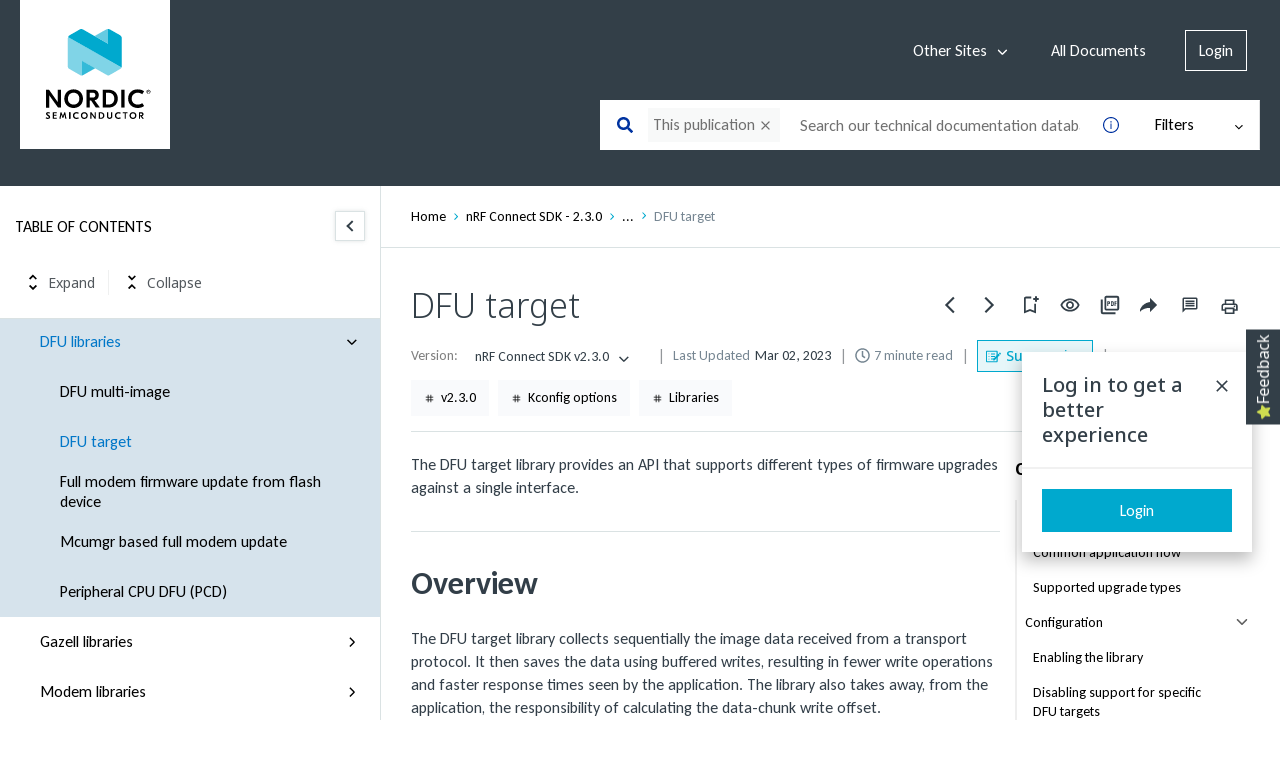

--- FILE ---
content_type: image/svg+xml
request_url: https://cdn.zoominsoftware.io/nordic/public/assets/img/nordic-logo.svg?d1d635ef035529247bd9
body_size: 4067
content:
<?xml version="1.0" encoding="UTF-8"?>
<svg width="99px" height="85px" viewBox="0 0 99 85" version="1.1" xmlns="http://www.w3.org/2000/svg" xmlns:xlink="http://www.w3.org/1999/xlink">
    <title>logo-skin</title>
    <g id="Dekstop-" stroke="none" stroke-width="1" fill="none" fill-rule="evenodd">
        <g id="Screen/Homepage" transform="translate(-57.000000, -15.000000)" fill-rule="nonzero">
            <g id="logo-skin" transform="translate(57.000000, 15.000000)">
                <g id="Group" transform="translate(21.000000, 0.000000)" fill="#00A9CE">
                    <path d="M36.5793103,0.27672956 C36.5793103,0.27672956 36.5089655,0.27672956 36.5089655,0.34591195 C36.3682759,0.41509434 36.297931,0.48427673 36.1572414,0.48427673 L25.2537931,6.64150943 L37.9158621,13.836478 L37.9158621,0 C37.4937931,0 37.0013793,0.13836478 36.5793103,0.27672956 Z" id="Path" opacity="0.6"></path>
                    <path d="M14.28,43.6540881 L25.8165517,37.081761 L13.1544828,29.8867925 L13.1544828,43.9308176 C13.5062069,44 13.857931,43.8616352 14.28,43.6540881 Z" id="Path" opacity="0.8"></path>
                    <path d="M50.8593103,36.3207547 L24.902069,21.5849057 L24.902069,21.5849057 L23.7062069,20.8930818 L0.28137931,7.5408805 C0.140689655,7.95597484 0,8.37106918 0,8.85534591 C0,8.9245283 0,9.06289308 0,9.13207547 L0,35.5597484 C0,36.3899371 0.492413793,37.1509434 1.19586207,37.5660377 L11.8882759,43.7232704 C12.24,43.9308176 12.662069,44 13.0841379,44 L13.0841379,30.509434 L13.0841379,29.9559748 L37.3531034,43.7232704 C37.4234483,43.7924528 37.4937931,43.7924528 37.5641379,43.7924528 C37.5641379,43.7924528 37.6344828,43.7924528 37.6344828,43.7924528 C38.337931,44.0691824 38.9006897,43.8616352 39.5337931,43.4465409 L43.6137931,41.163522 L50.0855172,37.3584906 C50.4372414,37.1509434 50.7186207,36.7358491 50.8593103,36.3207547 Z" id="Path" opacity="0.5"></path>
                    <path d="M51,18.8867925 L51,8.85534591 C51,7.5408805 50.2965517,6.36477987 49.1710345,5.74213836 L39.7448276,0.41509434 C39.182069,0.13836478 38.5489655,0 37.9158621,0 L37.9158621,13.9056604 L16.742069,1.79874214 L14.3503448,0.48427673 C13.2951724,-0.0691823899 12.3806897,-0.13836478 11.3255172,0.34591195 C11.3255172,0.34591195 11.2551724,0.34591195 11.2551724,0.41509434 C11.1144828,0.48427673 11.0441379,0.553459119 10.9034483,0.622641509 L7.17517241,2.7672956 L1.82896552,5.81132075 C1.82896552,5.81132075 1.82896552,5.81132075 1.82896552,5.81132075 C1.12551724,6.22641509 0.562758621,6.8490566 0.211034483,7.61006289 C0.211034483,7.61006289 23.6358621,20.8930818 23.6358621,20.8930818 L24.8317241,21.5849057 L24.8317241,21.5849057 L50.7889655,36.3207547 C50.9296552,35.836478 50.9296552,35.0062893 50.9296552,35.0062893 L50.9296552,18.8867925 L51,18.8867925 Z" id="Path"></path>
                </g>
                <g id="Group" transform="translate(0.000000, 57.000000)" fill="#000000">
                    <polygon id="Path" points="19.744382 27.8613861 18.5625 27.8613861 17.9367978 23.8415842 17.9367978 23.8415842 16.7549157 26.960396 15.9901685 26.960396 14.8082865 23.8415842 14.8082865 23.8415842 14.1825843 27.8613861 13.0007022 27.8613861 14.1130618 21.6237624 14.9473315 21.6237624 16.3377809 25.1584158 16.3377809 25.1584158 17.7282303 21.6237624 18.5625 21.6237624"></polygon>
                    <polygon id="Path" points="14.5997191 17.1881188 11.7492978 17.1881188 3.4761236 5.68316832 3.4761236 5.68316832 3.4761236 17.2574257 0.417134831 17.2574257 0.417134831 0.415841584 3.26755618 0.415841584 11.4712079 11.990099 11.4712079 11.990099 11.4712079 0.415841584 14.5301966 0.415841584"></polygon>
                    <path d="M35.3174157,8.8019802 C35.3174157,14 31.4936798,17.6039604 26.4880618,17.6039604 C21.4824438,17.6039604 17.6587079,14.0693069 17.6587079,8.8019802 C17.6587079,3.6039604 21.4824438,0 26.4880618,0 C31.4936798,0 35.3174157,3.6039604 35.3174157,8.8019802 Z M21.065309,8.8019802 C21.065309,12.1287129 23.3595506,14.4158416 26.4880618,14.4158416 C29.6860955,14.4158416 31.9108146,12.1287129 31.9108146,8.8019802 C31.9108146,5.47524752 29.616573,3.18811881 26.4880618,3.18811881 C23.3595506,3.18811881 21.065309,5.47524752 21.065309,8.8019802 Z" id="Shape"></path>
                    <path d="M42.8953652,10.4653465 L41.7134831,10.4653465 L41.7134831,17.1881188 L38.6544944,17.1881188 L38.6544944,0.346534653 L44.8419944,0.346534653 C48.179073,0.346534653 50.2647472,2.42574257 50.2647472,5.47524752 C50.2647472,7.97029703 48.8047753,9.84158416 46.3019663,10.3267327 L51.3075843,17.1881188 L47.4143258,17.1881188 L42.8953652,10.4653465 Z M41.7830056,7.76237624 L44.4248596,7.76237624 C46.2324438,7.76237624 47.0667135,6.93069307 47.0667135,5.47524752 C47.0667135,4.08910891 46.2324438,3.18811881 44.4248596,3.18811881 L41.7830056,3.18811881 L41.7830056,7.76237624 Z" id="Shape"></path>
                    <path d="M68.2015449,8.8019802 C68.2015449,14.0693069 64.5168539,17.1881188 59.4417135,17.1881188 L54.0189607,17.1881188 L54.0189607,0.346534653 L59.4417135,0.346534653 C64.5168539,0.346534653 68.2015449,3.53465347 68.2015449,8.8019802 Z M57.1474719,3.18811881 L57.1474719,14.3465347 L59.5807584,14.3465347 C62.6397472,14.3465347 64.8644663,12.4059406 64.8644663,8.8019802 C64.8644663,5.1980198 62.5702247,3.25742574 59.5807584,3.25742574 L57.1474719,3.18811881 Z" id="Shape"></path>
                    <polygon id="Path" points="74.5976124 17.1881188 71.4691011 17.1881188 71.4691011 0.346534653 74.5976124 0.346534653"></polygon>
                    <path d="M77.934691,8.8019802 C77.934691,3.46534653 81.6889045,0 87.0421348,0 C89.6144663,0 91.5610955,0.762376238 93.0905899,1.87128713 L91.2830056,4.57425743 C90.2401685,3.88118812 88.8497191,3.18811881 87.0421348,3.18811881 C83.7745787,3.18811881 81.3412921,5.40594059 81.3412921,8.8019802 C81.3412921,12.2673267 83.7745787,14.4158416 87.0421348,14.4158416 C88.8497191,14.4158416 90.2401685,13.7227723 91.2830056,13.029703 L93.0905899,15.7326733 C91.5610955,16.7722772 89.6839888,17.6039604 87.0421348,17.6039604 C81.758427,17.5346535 77.934691,14.0693069 77.934691,8.8019802 Z" id="Path"></path>
                    <path d="M0,27.3762376 L0.486657303,26.3366337 C0.973314607,26.6138614 1.59901685,26.8910891 2.15519663,26.8910891 C2.7113764,26.8910891 3.05898876,26.6138614 3.05898876,26.2673267 C3.05898876,25.9207921 2.85042135,25.7128713 2.43328652,25.4356436 L1.39044944,24.7425743 C0.695224719,24.2574257 0.417134831,23.7722772 0.417134831,23.0792079 C0.417134831,22.1089109 1.11235955,21.4851485 2.29424157,21.4851485 C2.91994382,21.4851485 3.54564607,21.6237624 4.10182584,21.9009901 L3.61516854,22.9405941 C3.12851124,22.7326733 2.7113764,22.5247525 2.29424157,22.5247525 C1.80758427,22.5247525 1.66853933,22.7326733 1.66853933,23.009901 C1.66853933,23.2178218 1.80758427,23.4257426 2.15519663,23.6336634 L3.26755618,24.3960396 C3.9627809,24.8811881 4.31039326,25.3663366 4.31039326,26.1287129 C4.31039326,27.3069307 3.4761236,27.9306931 2.15519663,27.9306931 C1.32092697,28 0.556179775,27.7920792 0,27.3762376" id="Path"></path>
                    <polygon id="Path" points="10.5674157 26.8217822 10.5674157 27.8613861 6.81320225 27.8613861 6.81320225 21.6237624 10.4978933 21.6237624 10.4978933 22.6633663 7.9255618 22.6633663 7.9255618 23.9108911 10.2893258 23.9108911 10.2893258 24.950495 7.9255618 24.950495 7.9255618 26.7524752 10.5674157 26.7524752"></polygon>
                    <polygon id="Path" points="23.429073 27.8613861 22.247191 27.8613861 22.247191 21.6237624 23.429073 21.6237624"></polygon>
                    <polygon id="Path" points="23.429073 27.8613861 22.247191 27.8613861 22.247191 21.6237624 23.429073 21.6237624"></polygon>
                    <path d="M25.7928371,24.7425743 C25.7928371,22.8019802 27.1832865,21.4851485 29.1994382,21.4851485 C30.1727528,21.4851485 30.8679775,21.7623762 31.4241573,22.1782178 L30.7984551,23.1485149 C30.3813202,22.8712871 29.8946629,22.6633663 29.1994382,22.6633663 C28.0175562,22.6633663 27.113764,23.4950495 27.113764,24.7425743 C27.113764,25.990099 28.0175562,26.8217822 29.1994382,26.8217822 C29.8946629,26.8217822 30.3813202,26.5445545 30.7984551,26.3366337 L31.4241573,27.3069307 C30.8679775,27.7227723 30.1727528,28 29.1994382,28 C27.1832865,28 25.7928371,26.7524752 25.7928371,24.7425743 Z" id="Path"></path>
                    <path d="M39.8363764,24.7425743 C39.8363764,26.6831683 38.445927,28 36.5688202,28 C34.6917135,28 33.301264,26.6831683 33.301264,24.7425743 C33.301264,22.8019802 34.6917135,21.4851485 36.5688202,21.4851485 C38.3764045,21.4851485 39.8363764,22.8019802 39.8363764,24.7425743 Z M34.5526685,24.7425743 C34.5526685,25.990099 35.3869382,26.8217822 36.5688202,26.8217822 C37.7507022,26.8217822 38.5849719,25.990099 38.5849719,24.7425743 C38.5849719,23.4950495 37.7507022,22.6633663 36.5688202,22.6633663 C35.3869382,22.6633663 34.5526685,23.4950495 34.5526685,24.7425743 Z" id="Shape"></path>
                    <polygon id="Path" points="47.4838483 27.8613861 46.4410112 27.8613861 43.3820225 23.5643564 43.3820225 23.5643564 43.3820225 27.8613861 42.2696629 27.8613861 42.2696629 21.6237624 43.3125 21.6237624 46.3714888 25.9207921 46.3714888 25.9207921 46.3714888 21.6237624 47.4838483 21.6237624"></polygon>
                    <path d="M55.5484551,24.7425743 C55.5484551,26.6831683 54.1580056,27.8613861 52.2808989,27.8613861 L50.2647472,27.8613861 L50.2647472,21.6237624 L52.2808989,21.6237624 C54.1580056,21.6237624 55.5484551,22.8019802 55.5484551,24.7425743 Z M51.4466292,22.6633663 L51.4466292,26.8217822 L52.3504213,26.8217822 C53.4627809,26.8217822 54.2970506,26.1287129 54.2970506,24.7425743 C54.2970506,23.4257426 53.4627809,22.6633663 52.3504213,22.6633663 L51.4466292,22.6633663 Z" id="Shape"></path>
                    <path d="M63.056882,25.3663366 C63.056882,26.960396 62.1530899,27.9306931 60.4845506,27.9306931 C58.8160112,27.9306931 57.9122191,26.8910891 57.9122191,25.3663366 L57.9122191,21.6237624 L59.0941011,21.6237624 L59.0941011,25.2970297 C59.0941011,26.1980198 59.6502809,26.7524752 60.4845506,26.7524752 C61.3188202,26.7524752 61.875,26.1980198 61.875,25.2970297 L61.875,21.6237624 L63.056882,21.6237624 L63.056882,25.3663366 Z" id="Path"></path>
                    <path d="M65.4206461,24.7425743 C65.4206461,22.8019802 66.8110955,21.4851485 68.8272472,21.4851485 C69.8005618,21.4851485 70.4957865,21.7623762 71.0519663,22.1782178 L70.426264,23.1485149 C70.0091292,22.8712871 69.5224719,22.6633663 68.8272472,22.6633663 C67.6453652,22.6633663 66.741573,23.4950495 66.741573,24.7425743 C66.741573,25.990099 67.6453652,26.8217822 68.8272472,26.8217822 C69.5224719,26.8217822 70.0091292,26.5445545 70.426264,26.3366337 L71.0519663,27.3069307 C70.4957865,27.7227723 69.8005618,28 68.8272472,28 C66.880618,28 65.4206461,26.6831683 65.4206461,24.7425743 Z" id="Path"></path>
                    <polygon id="Path" points="77.4480337 22.6633663 75.7794944 22.6633663 75.7794944 27.7920792 74.6671348 27.7920792 74.6671348 22.6633663 72.929073 22.6633663 72.929073 21.6237624 77.4480337 21.6237624"></polygon>
                    <path d="M85.7907303,24.7425743 C85.7907303,26.6831683 84.4002809,28 82.5231742,28 C80.6460674,28 79.255618,26.6831683 79.255618,24.7425743 C79.255618,22.8019802 80.6460674,21.4851485 82.5231742,21.4851485 C84.3307584,21.4851485 85.7907303,22.8019802 85.7907303,24.7425743 Z M80.5070225,24.7425743 C80.5070225,25.990099 81.3412921,26.8217822 82.5231742,26.8217822 C83.7050562,26.8217822 84.5393258,25.990099 84.5393258,24.7425743 C84.5393258,23.4950495 83.7050562,22.6633663 82.5231742,22.6633663 C81.3412921,22.6633663 80.5070225,23.4950495 80.5070225,24.7425743 Z" id="Shape"></path>
                    <path d="M89.6839888,25.3663366 L89.2668539,25.3663366 L89.2668539,27.8613861 L88.1544944,27.8613861 L88.1544944,21.6237624 L90.448736,21.6237624 C91.7001404,21.6237624 92.4648876,22.3861386 92.4648876,23.4950495 C92.4648876,24.3960396 91.9087079,25.0891089 91.0049157,25.2970297 L92.8820225,27.8613861 L91.4220506,27.8613861 L89.6839888,25.3663366 Z M89.2668539,24.3960396 L90.2401685,24.3960396 C90.8658708,24.3960396 91.2134831,24.1188119 91.2134831,23.5643564 C91.2134831,23.0792079 90.9353933,22.7326733 90.2401685,22.7326733 L89.2668539,22.7326733 L89.2668539,24.3960396 Z" id="Shape"></path>
                    <g transform="translate(95.245787, 0.415842)" id="Shape">
                        <g transform="translate(1.112360, 0.900990)">
                            <path d="M0.208567416,1.10891089 L0.208567416,2.00990099 L0.0695224719,2.00990099 L0.0695224719,0.0693069307 L0.903792135,0.0693069307 C1.25140449,0.0693069307 1.52949438,0.207920792 1.52949438,0.554455446 C1.52949438,0.762376238 1.45997191,0.97029703 1.18188202,1.03960396 C1.32092697,1.10891089 1.52949438,1.17821782 1.52949438,1.52475248 L1.52949438,1.59405941 C1.52949438,1.73267327 1.52949438,1.94059406 1.52949438,2.00990099 L1.32092697,2.00990099 C1.32092697,1.94059406 1.32092697,1.73267327 1.32092697,1.59405941 L1.32092697,1.52475248 C1.32092697,1.17821782 1.18188202,1.10891089 0.834269663,1.10891089 L0.208567416,1.10891089 L0.208567416,1.10891089 Z M0.208567416,0.97029703 L0.834269663,0.97029703 C1.18188202,0.97029703 1.32092697,0.831683168 1.32092697,0.554455446 C1.32092697,0.346534653 1.11235955,0.207920792 0.834269663,0.207920792 L0.208567416,0.207920792 L0.208567416,0.97029703 Z"></path>
                            <path d="M1.59901685,2.07920792 L1.32092697,2.07920792 L1.32092697,2.00990099 C1.32092697,1.94059406 1.32092697,1.8019802 1.32092697,1.66336634 L1.32092697,1.52475248 C1.32092697,1.24752475 1.25140449,1.17821782 0.834269663,1.17821782 L0.278089888,1.17821782 L0.278089888,2.07920792 L0,2.07920792 L0,0 L0.903792135,0 C1.32092697,0 1.59901685,0.207920792 1.59901685,0.554455446 C1.59901685,0.762376238 1.52949438,0.900990099 1.32092697,1.03960396 C1.45997191,1.10891089 1.52949438,1.31683168 1.52949438,1.52475248 L1.52949438,1.59405941 C1.52949438,1.73267327 1.52949438,1.94059406 1.59901685,2.07920792 L1.59901685,2.07920792 Z M1.39044944,1.94059406 L1.45997191,1.94059406 C1.45997191,1.87128713 1.45997191,1.73267327 1.45997191,1.59405941 L1.45997191,1.52475248 C1.45997191,1.17821782 1.32092697,1.10891089 1.18188202,1.10891089 L0.973314607,1.03960396 L1.18188202,0.97029703 C1.39044944,0.900990099 1.52949438,0.762376238 1.52949438,0.554455446 C1.52949438,0.138613861 1.11235955,0.0693069307 0.903792135,0.0693069307 L0.0695224719,0.0693069307 L0.0695224719,1.94059406 L0.139044944,1.94059406 L0.139044944,1.03960396 L0.834269663,1.03960396 C1.18188202,1.03960396 1.39044944,1.10891089 1.39044944,1.52475248 L1.39044944,1.66336634 C1.39044944,1.8019802 1.39044944,1.87128713 1.39044944,1.94059406 Z M0.834269663,1.03960396 L0.139044944,1.03960396 L0.139044944,0.207920792 L0.834269663,0.207920792 C1.32092697,0.207920792 1.39044944,0.415841584 1.39044944,0.623762376 C1.39044944,0.900990099 1.18188202,1.03960396 0.834269663,1.03960396 Z M0.278089888,0.900990099 L0.834269663,0.900990099 C1.25140449,0.900990099 1.32092697,0.693069307 1.32092697,0.554455446 C1.32092697,0.485148515 1.32092697,0.277227723 0.834269663,0.277227723 L0.278089888,0.277227723 L0.278089888,0.900990099 Z"></path>
                        </g>
                        <g>
                            <path d="M1.87710674,3.74257426 C0.834269663,3.74257426 0,2.91089109 0,1.87128713 C0,0.831683168 0.834269663,0 1.87710674,0 C2.91994382,0 3.75421348,0.831683168 3.75421348,1.87128713 C3.68469101,2.91089109 2.85042135,3.74257426 1.87710674,3.74257426 Z M1.87710674,0.277227723 C0.973314607,0.277227723 0.208567416,1.03960396 0.208567416,1.94059406 C0.208567416,2.84158416 0.973314607,3.6039604 1.87710674,3.6039604 C2.78089888,3.6039604 3.54564607,2.84158416 3.54564607,1.94059406 C3.54564607,0.97029703 2.78089888,0.277227723 1.87710674,0.277227723 Z"></path>
                            <path d="M1.87710674,3.81188119 C0.834269663,3.81188119 0,2.98019802 0,1.94059406 C0,0.900990099 0.834269663,0.0693069307 1.87710674,0.0693069307 C2.91994382,0.0693069307 3.75421348,0.900990099 3.75421348,1.94059406 C3.75421348,2.98019802 2.91994382,3.81188119 1.87710674,3.81188119 Z M1.87710674,0.138613861 C0.903792135,0.138613861 0.0695224719,0.97029703 0.0695224719,1.94059406 C0.0695224719,2.91089109 0.903792135,3.74257426 1.87710674,3.74257426 C2.85042135,3.74257426 3.68469101,2.91089109 3.68469101,1.94059406 C3.61516854,0.900990099 2.85042135,0.138613861 1.87710674,0.138613861 Z M1.87710674,3.6039604 C0.903792135,3.6039604 0.139044944,2.84158416 0.139044944,1.87128713 C0.139044944,0.900990099 0.903792135,0.138613861 1.87710674,0.138613861 C2.85042135,0.138613861 3.61516854,0.900990099 3.61516854,1.87128713 C3.61516854,2.84158416 2.78089888,3.6039604 1.87710674,3.6039604 Z M1.87710674,0.277227723 C0.973314607,0.277227723 0.278089888,0.97029703 0.278089888,1.87128713 C0.278089888,2.77227723 0.973314607,3.46534653 1.87710674,3.46534653 C2.78089888,3.46534653 3.4761236,2.77227723 3.4761236,1.87128713 C3.4761236,0.97029703 2.78089888,0.277227723 1.87710674,0.277227723 Z"></path>
                        </g>
                    </g>
                </g>
            </g>
        </g>
    </g>
</svg>